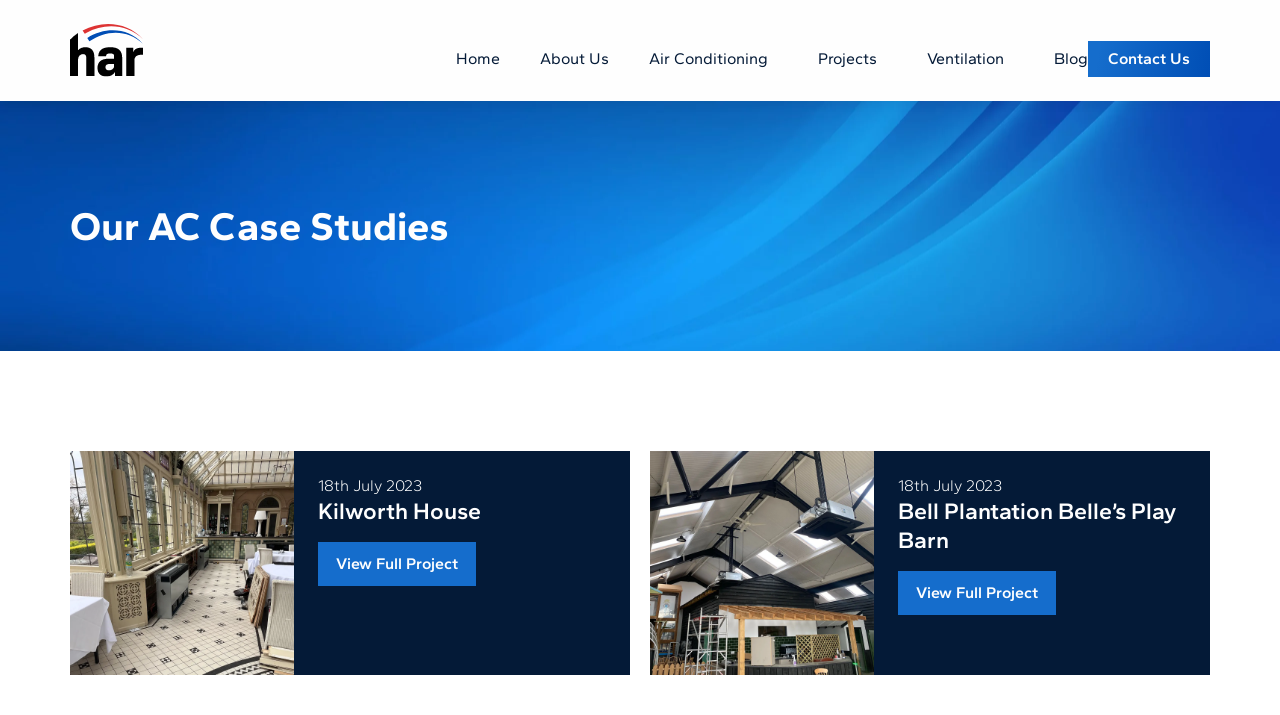

--- FILE ---
content_type: text/html; charset=UTF-8
request_url: https://har.uk.com/project-category/air-conditioning/
body_size: 12835
content:
<!-- This page is cached by the Hummingbird Performance plugin v3.9.4 - https://wordpress.org/plugins/hummingbird-performance/. --><!doctype html>
<html lang="en-US">
<head>
	<meta charset="UTF-8">
	<meta name="viewport" content="width=device-width, initial-scale=1">
	<link rel="profile" href="https://gmpg.org/xfn/11">
	<meta name='robots' content='index, follow, max-image-preview:large, max-snippet:-1, max-video-preview:-1' />
<script id="cookieyes" type="text/javascript" src="https://cdn-cookieyes.com/client_data/0d5f10b6f4c41216a13d3cf7/script.js"></script>
	<!-- This site is optimized with the Yoast SEO plugin v23.3 - https://yoast.com/wordpress/plugins/seo/ -->
	<title>Air Conditioning Projects - HAR UK</title>
	<meta name="description" content="Air Conditioning Projects - HAR. Residential, Commercial and Office Air Conditioning and Refrigeration Specialists. 50+ Years Experience." />
	<link rel="canonical" href="https://haruk.tempurl.host/project-category/air-conditioning/" />
	<meta property="og:locale" content="en_US" />
	<meta property="og:type" content="article" />
	<meta property="og:title" content="Air Conditioning Projects - HAR UK" />
	<meta property="og:description" content="Air Conditioning Projects - HAR. Residential, Commercial and Office Air Conditioning and Refrigeration Specialists. 50+ Years Experience." />
	<meta property="og:url" content="https://haruk.tempurl.host/project-category/air-conditioning/" />
	<meta property="og:site_name" content="HAR UK" />
	<meta property="og:image" content="https://haruk.tempurl.host/wp-content/uploads/2023/04/Website-HAR-Favicon.jpg" />
	<meta property="og:image:width" content="512" />
	<meta property="og:image:height" content="512" />
	<meta property="og:image:type" content="image/jpeg" />
	<meta name="twitter:card" content="summary_large_image" />
	<meta name="twitter:title" content="Air Conditioning Projects - HAR UK" />
	<meta name="twitter:image" content="https://har.uk.com/wp-content/uploads/2023/04/Website-HAR-Favicon.jpg" />
	<script type="application/ld+json" class="yoast-schema-graph">{"@context":"https://schema.org","@graph":[{"@type":"CollectionPage","@id":"https://haruk.tempurl.host/project-category/air-conditioning/","url":"https://haruk.tempurl.host/project-category/air-conditioning/","name":"Air Conditioning Projects - HAR UK","isPartOf":{"@id":"https://har.uk.com/#website"},"primaryImageOfPage":{"@id":"https://haruk.tempurl.host/project-category/air-conditioning/#primaryimage"},"image":{"@id":"https://haruk.tempurl.host/project-category/air-conditioning/#primaryimage"},"thumbnailUrl":"https://har.uk.com/wp-content/uploads/2023/07/Kilworth-house-air-conditioning-project.jpg","description":"Air Conditioning Projects - HAR. Residential, Commercial and Office Air Conditioning and Refrigeration Specialists. 50+ Years Experience.","breadcrumb":{"@id":"https://haruk.tempurl.host/project-category/air-conditioning/#breadcrumb"},"inLanguage":"en-US"},{"@type":"ImageObject","inLanguage":"en-US","@id":"https://haruk.tempurl.host/project-category/air-conditioning/#primaryimage","url":"https://har.uk.com/wp-content/uploads/2023/07/Kilworth-house-air-conditioning-project.jpg","contentUrl":"https://har.uk.com/wp-content/uploads/2023/07/Kilworth-house-air-conditioning-project.jpg","width":1200,"height":1200,"caption":"Kilworth house air conditioning project"},{"@type":"BreadcrumbList","@id":"https://haruk.tempurl.host/project-category/air-conditioning/#breadcrumb","itemListElement":[{"@type":"ListItem","position":1,"name":"Home","item":"https://haruk.tempurl.host/"},{"@type":"ListItem","position":2,"name":"AC"}]},{"@type":"WebSite","@id":"https://har.uk.com/#website","url":"https://har.uk.com/","name":"HAR UK","description":"Air Conditioning &amp; Refrigeration Services","publisher":{"@id":"https://har.uk.com/#organization"},"potentialAction":[{"@type":"SearchAction","target":{"@type":"EntryPoint","urlTemplate":"https://har.uk.com/?s={search_term_string}"},"query-input":"required name=search_term_string"}],"inLanguage":"en-US"},{"@type":"Organization","@id":"https://har.uk.com/#organization","name":"HAR UK","url":"https://har.uk.com/","logo":{"@type":"ImageObject","inLanguage":"en-US","@id":"https://har.uk.com/#/schema/logo/image/","url":"https://har.uk.com/wp-content/uploads/2023/03/RGB-L-Black.svg","contentUrl":"https://har.uk.com/wp-content/uploads/2023/03/RGB-L-Black.svg","width":155,"height":113,"caption":"HAR UK"},"image":{"@id":"https://har.uk.com/#/schema/logo/image/"}}]}</script>
	<!-- / Yoast SEO plugin. -->


<link rel='dns-prefetch' href='//hb.wpmucdn.com' />
<link rel='dns-prefetch' href='//b3239455.smushcdn.com' />
<link href='//hb.wpmucdn.com' rel='preconnect' />
<link rel="alternate" type="application/rss+xml" title="HAR UK &raquo; Feed" href="https://har.uk.com/feed/" />
<link rel="alternate" type="application/rss+xml" title="HAR UK &raquo; Comments Feed" href="https://har.uk.com/comments/feed/" />
<link rel="alternate" type="application/rss+xml" title="HAR UK &raquo; AC project-category Feed" href="https://har.uk.com/project-category/air-conditioning/feed/" />
<style id='wp-img-auto-sizes-contain-inline-css'>
img:is([sizes=auto i],[sizes^="auto," i]){contain-intrinsic-size:3000px 1500px}
/*# sourceURL=wp-img-auto-sizes-contain-inline-css */
</style>
<style id='wp-emoji-styles-inline-css'>

	img.wp-smiley, img.emoji {
		display: inline !important;
		border: none !important;
		box-shadow: none !important;
		height: 1em !important;
		width: 1em !important;
		margin: 0 0.07em !important;
		vertical-align: -0.1em !important;
		background: none !important;
		padding: 0 !important;
	}
/*# sourceURL=wp-emoji-styles-inline-css */
</style>
<link rel='stylesheet' id='wp-block-library-css' href='https://hb.wpmucdn.com/har.uk.com/9cd75116-38dd-4f6e-ac27-b24202837f50.css' media='all' />
<style id='global-styles-inline-css'>
:root{--wp--preset--aspect-ratio--square: 1;--wp--preset--aspect-ratio--4-3: 4/3;--wp--preset--aspect-ratio--3-4: 3/4;--wp--preset--aspect-ratio--3-2: 3/2;--wp--preset--aspect-ratio--2-3: 2/3;--wp--preset--aspect-ratio--16-9: 16/9;--wp--preset--aspect-ratio--9-16: 9/16;--wp--preset--color--black: #000000;--wp--preset--color--cyan-bluish-gray: #abb8c3;--wp--preset--color--white: #ffffff;--wp--preset--color--pale-pink: #f78da7;--wp--preset--color--vivid-red: #cf2e2e;--wp--preset--color--luminous-vivid-orange: #ff6900;--wp--preset--color--luminous-vivid-amber: #fcb900;--wp--preset--color--light-green-cyan: #7bdcb5;--wp--preset--color--vivid-green-cyan: #00d084;--wp--preset--color--pale-cyan-blue: #8ed1fc;--wp--preset--color--vivid-cyan-blue: #0693e3;--wp--preset--color--vivid-purple: #9b51e0;--wp--preset--gradient--vivid-cyan-blue-to-vivid-purple: linear-gradient(135deg,rgb(6,147,227) 0%,rgb(155,81,224) 100%);--wp--preset--gradient--light-green-cyan-to-vivid-green-cyan: linear-gradient(135deg,rgb(122,220,180) 0%,rgb(0,208,130) 100%);--wp--preset--gradient--luminous-vivid-amber-to-luminous-vivid-orange: linear-gradient(135deg,rgb(252,185,0) 0%,rgb(255,105,0) 100%);--wp--preset--gradient--luminous-vivid-orange-to-vivid-red: linear-gradient(135deg,rgb(255,105,0) 0%,rgb(207,46,46) 100%);--wp--preset--gradient--very-light-gray-to-cyan-bluish-gray: linear-gradient(135deg,rgb(238,238,238) 0%,rgb(169,184,195) 100%);--wp--preset--gradient--cool-to-warm-spectrum: linear-gradient(135deg,rgb(74,234,220) 0%,rgb(151,120,209) 20%,rgb(207,42,186) 40%,rgb(238,44,130) 60%,rgb(251,105,98) 80%,rgb(254,248,76) 100%);--wp--preset--gradient--blush-light-purple: linear-gradient(135deg,rgb(255,206,236) 0%,rgb(152,150,240) 100%);--wp--preset--gradient--blush-bordeaux: linear-gradient(135deg,rgb(254,205,165) 0%,rgb(254,45,45) 50%,rgb(107,0,62) 100%);--wp--preset--gradient--luminous-dusk: linear-gradient(135deg,rgb(255,203,112) 0%,rgb(199,81,192) 50%,rgb(65,88,208) 100%);--wp--preset--gradient--pale-ocean: linear-gradient(135deg,rgb(255,245,203) 0%,rgb(182,227,212) 50%,rgb(51,167,181) 100%);--wp--preset--gradient--electric-grass: linear-gradient(135deg,rgb(202,248,128) 0%,rgb(113,206,126) 100%);--wp--preset--gradient--midnight: linear-gradient(135deg,rgb(2,3,129) 0%,rgb(40,116,252) 100%);--wp--preset--font-size--small: 13px;--wp--preset--font-size--medium: 20px;--wp--preset--font-size--large: 36px;--wp--preset--font-size--x-large: 42px;--wp--preset--spacing--20: 0.44rem;--wp--preset--spacing--30: 0.67rem;--wp--preset--spacing--40: 1rem;--wp--preset--spacing--50: 1.5rem;--wp--preset--spacing--60: 2.25rem;--wp--preset--spacing--70: 3.38rem;--wp--preset--spacing--80: 5.06rem;--wp--preset--shadow--natural: 6px 6px 9px rgba(0, 0, 0, 0.2);--wp--preset--shadow--deep: 12px 12px 50px rgba(0, 0, 0, 0.4);--wp--preset--shadow--sharp: 6px 6px 0px rgba(0, 0, 0, 0.2);--wp--preset--shadow--outlined: 6px 6px 0px -3px rgb(255, 255, 255), 6px 6px rgb(0, 0, 0);--wp--preset--shadow--crisp: 6px 6px 0px rgb(0, 0, 0);}:where(.is-layout-flex){gap: 0.5em;}:where(.is-layout-grid){gap: 0.5em;}body .is-layout-flex{display: flex;}.is-layout-flex{flex-wrap: wrap;align-items: center;}.is-layout-flex > :is(*, div){margin: 0;}body .is-layout-grid{display: grid;}.is-layout-grid > :is(*, div){margin: 0;}:where(.wp-block-columns.is-layout-flex){gap: 2em;}:where(.wp-block-columns.is-layout-grid){gap: 2em;}:where(.wp-block-post-template.is-layout-flex){gap: 1.25em;}:where(.wp-block-post-template.is-layout-grid){gap: 1.25em;}.has-black-color{color: var(--wp--preset--color--black) !important;}.has-cyan-bluish-gray-color{color: var(--wp--preset--color--cyan-bluish-gray) !important;}.has-white-color{color: var(--wp--preset--color--white) !important;}.has-pale-pink-color{color: var(--wp--preset--color--pale-pink) !important;}.has-vivid-red-color{color: var(--wp--preset--color--vivid-red) !important;}.has-luminous-vivid-orange-color{color: var(--wp--preset--color--luminous-vivid-orange) !important;}.has-luminous-vivid-amber-color{color: var(--wp--preset--color--luminous-vivid-amber) !important;}.has-light-green-cyan-color{color: var(--wp--preset--color--light-green-cyan) !important;}.has-vivid-green-cyan-color{color: var(--wp--preset--color--vivid-green-cyan) !important;}.has-pale-cyan-blue-color{color: var(--wp--preset--color--pale-cyan-blue) !important;}.has-vivid-cyan-blue-color{color: var(--wp--preset--color--vivid-cyan-blue) !important;}.has-vivid-purple-color{color: var(--wp--preset--color--vivid-purple) !important;}.has-black-background-color{background-color: var(--wp--preset--color--black) !important;}.has-cyan-bluish-gray-background-color{background-color: var(--wp--preset--color--cyan-bluish-gray) !important;}.has-white-background-color{background-color: var(--wp--preset--color--white) !important;}.has-pale-pink-background-color{background-color: var(--wp--preset--color--pale-pink) !important;}.has-vivid-red-background-color{background-color: var(--wp--preset--color--vivid-red) !important;}.has-luminous-vivid-orange-background-color{background-color: var(--wp--preset--color--luminous-vivid-orange) !important;}.has-luminous-vivid-amber-background-color{background-color: var(--wp--preset--color--luminous-vivid-amber) !important;}.has-light-green-cyan-background-color{background-color: var(--wp--preset--color--light-green-cyan) !important;}.has-vivid-green-cyan-background-color{background-color: var(--wp--preset--color--vivid-green-cyan) !important;}.has-pale-cyan-blue-background-color{background-color: var(--wp--preset--color--pale-cyan-blue) !important;}.has-vivid-cyan-blue-background-color{background-color: var(--wp--preset--color--vivid-cyan-blue) !important;}.has-vivid-purple-background-color{background-color: var(--wp--preset--color--vivid-purple) !important;}.has-black-border-color{border-color: var(--wp--preset--color--black) !important;}.has-cyan-bluish-gray-border-color{border-color: var(--wp--preset--color--cyan-bluish-gray) !important;}.has-white-border-color{border-color: var(--wp--preset--color--white) !important;}.has-pale-pink-border-color{border-color: var(--wp--preset--color--pale-pink) !important;}.has-vivid-red-border-color{border-color: var(--wp--preset--color--vivid-red) !important;}.has-luminous-vivid-orange-border-color{border-color: var(--wp--preset--color--luminous-vivid-orange) !important;}.has-luminous-vivid-amber-border-color{border-color: var(--wp--preset--color--luminous-vivid-amber) !important;}.has-light-green-cyan-border-color{border-color: var(--wp--preset--color--light-green-cyan) !important;}.has-vivid-green-cyan-border-color{border-color: var(--wp--preset--color--vivid-green-cyan) !important;}.has-pale-cyan-blue-border-color{border-color: var(--wp--preset--color--pale-cyan-blue) !important;}.has-vivid-cyan-blue-border-color{border-color: var(--wp--preset--color--vivid-cyan-blue) !important;}.has-vivid-purple-border-color{border-color: var(--wp--preset--color--vivid-purple) !important;}.has-vivid-cyan-blue-to-vivid-purple-gradient-background{background: var(--wp--preset--gradient--vivid-cyan-blue-to-vivid-purple) !important;}.has-light-green-cyan-to-vivid-green-cyan-gradient-background{background: var(--wp--preset--gradient--light-green-cyan-to-vivid-green-cyan) !important;}.has-luminous-vivid-amber-to-luminous-vivid-orange-gradient-background{background: var(--wp--preset--gradient--luminous-vivid-amber-to-luminous-vivid-orange) !important;}.has-luminous-vivid-orange-to-vivid-red-gradient-background{background: var(--wp--preset--gradient--luminous-vivid-orange-to-vivid-red) !important;}.has-very-light-gray-to-cyan-bluish-gray-gradient-background{background: var(--wp--preset--gradient--very-light-gray-to-cyan-bluish-gray) !important;}.has-cool-to-warm-spectrum-gradient-background{background: var(--wp--preset--gradient--cool-to-warm-spectrum) !important;}.has-blush-light-purple-gradient-background{background: var(--wp--preset--gradient--blush-light-purple) !important;}.has-blush-bordeaux-gradient-background{background: var(--wp--preset--gradient--blush-bordeaux) !important;}.has-luminous-dusk-gradient-background{background: var(--wp--preset--gradient--luminous-dusk) !important;}.has-pale-ocean-gradient-background{background: var(--wp--preset--gradient--pale-ocean) !important;}.has-electric-grass-gradient-background{background: var(--wp--preset--gradient--electric-grass) !important;}.has-midnight-gradient-background{background: var(--wp--preset--gradient--midnight) !important;}.has-small-font-size{font-size: var(--wp--preset--font-size--small) !important;}.has-medium-font-size{font-size: var(--wp--preset--font-size--medium) !important;}.has-large-font-size{font-size: var(--wp--preset--font-size--large) !important;}.has-x-large-font-size{font-size: var(--wp--preset--font-size--x-large) !important;}
/*# sourceURL=global-styles-inline-css */
</style>

<style id='classic-theme-styles-inline-css'>
/*! This file is auto-generated */
.wp-block-button__link{color:#fff;background-color:#32373c;border-radius:9999px;box-shadow:none;text-decoration:none;padding:calc(.667em + 2px) calc(1.333em + 2px);font-size:1.125em}.wp-block-file__button{background:#32373c;color:#fff;text-decoration:none}
/*# sourceURL=/wp-includes/css/classic-themes.min.css */
</style>
<link rel='stylesheet' id='wphb-1-css' href='https://hb.wpmucdn.com/har.uk.com/5568b38b-4495-4457-8c02-3a0147cc9a23.css' media='all' />
<link rel="https://api.w.org/" href="https://har.uk.com/wp-json/" /><link rel="alternate" title="JSON" type="application/json" href="https://har.uk.com/wp-json/wp/v2/project-category/2" /><link rel="EditURI" type="application/rsd+xml" title="RSD" href="https://har.uk.com/xmlrpc.php?rsd" />
<meta name="generator" content="WordPress 6.9" />
		<script>
			document.documentElement.className = document.documentElement.className.replace('no-js', 'js');
		</script>
				<style>
			.no-js img.lazyload {
				display: none;
			}

			figure.wp-block-image img.lazyloading {
				min-width: 150px;
			}

						.lazyload, .lazyloading {
				opacity: 0;
			}

			.lazyloaded {
				opacity: 1;
				transition: opacity 100ms;
				transition-delay: 0ms;
			}

					</style>
		<meta name="generator" content="Elementor 3.23.4; features: e_optimized_css_loading, e_font_icon_svg, additional_custom_breakpoints, e_lazyload; settings: css_print_method-external, google_font-disabled, font_display-swap">
<!-- Google tag (gtag.js) -->
<script async src="https://www.googletagmanager.com/gtag/js?id=G-R2LMSJJVB4"></script>
<script>
  window.dataLayer = window.dataLayer || [];
  function gtag(){dataLayer.push(arguments);}
  gtag('js', new Date());

  gtag('config', 'G-R2LMSJJVB4');
</script>
			<style>
				.e-con.e-parent:nth-of-type(n+4):not(.e-lazyloaded):not(.e-no-lazyload),
				.e-con.e-parent:nth-of-type(n+4):not(.e-lazyloaded):not(.e-no-lazyload) * {
					background-image: none !important;
				}
				@media screen and (max-height: 1024px) {
					.e-con.e-parent:nth-of-type(n+3):not(.e-lazyloaded):not(.e-no-lazyload),
					.e-con.e-parent:nth-of-type(n+3):not(.e-lazyloaded):not(.e-no-lazyload) * {
						background-image: none !important;
					}
				}
				@media screen and (max-height: 640px) {
					.e-con.e-parent:nth-of-type(n+2):not(.e-lazyloaded):not(.e-no-lazyload),
					.e-con.e-parent:nth-of-type(n+2):not(.e-lazyloaded):not(.e-no-lazyload) * {
						background-image: none !important;
					}
				}
			</style>
			<link rel="icon" href="https://b3239455.smushcdn.com/3239455/wp-content/uploads/2023/03/har-favicon.png?lossy=0&strip=1&webp=1" sizes="32x32" />
<link rel="icon" href="https://b3239455.smushcdn.com/3239455/wp-content/uploads/2023/03/har-favicon.png?lossy=0&strip=1&webp=1" sizes="192x192" />
<link rel="apple-touch-icon" href="https://b3239455.smushcdn.com/3239455/wp-content/uploads/2023/03/har-favicon.png?lossy=0&strip=1&webp=1" />
<meta name="msapplication-TileImage" content="https://har.uk.com/wp-content/uploads/2023/03/har-favicon.png" />
		<style id="wp-custom-css">
			.elementor-nav-menu--layout-horizontal.elementor-nav-menu__container .elementor-nav-menu>li:not(:first-child)>.scroll-down, 
.elementor-nav-menu--layout-horizontal.elementor-nav-menu__container .elementor-nav-menu>li:not(:first-child)>.scroll-up, 
.elementor-nav-menu--layout-horizontal.elementor-nav-menu__container .elementor-nav-menu>li:not(:first-child)>ul {
	left: 0 !important;
	padding-right: 10px;
}		</style>
		</head>
<body class="archive tax-project-category term-air-conditioning term-2 wp-custom-logo wp-theme-hello-elementor elementor-default elementor-template-full-width elementor-kit-6 elementor-page-1783">


<a class="skip-link screen-reader-text" href="#content">Skip to content</a>

		<div data-elementor-type="header" data-elementor-id="126" class="elementor elementor-126 elementor-location-header" data-elementor-post-type="elementor_library">
			<div class="elementor-element elementor-element-e14c9cd e-flex e-con-boxed e-con e-parent" data-id="e14c9cd" data-element_type="container" data-settings="{&quot;background_background&quot;:&quot;classic&quot;,&quot;sticky&quot;:&quot;top&quot;,&quot;sticky_on&quot;:[&quot;desktop&quot;,&quot;tablet&quot;,&quot;mobile&quot;],&quot;sticky_offset&quot;:0,&quot;sticky_effects_offset&quot;:0}">
					<div class="e-con-inner">
				<div class="elementor-element elementor-element-be6eca2 elementor-widget elementor-widget-theme-site-logo elementor-widget-image" data-id="be6eca2" data-element_type="widget" data-widget_type="theme-site-logo.default">
				<div class="elementor-widget-container">
			<style>/*! elementor - v3.23.0 - 05-08-2024 */
.elementor-widget-image{text-align:center}.elementor-widget-image a{display:inline-block}.elementor-widget-image a img[src$=".svg"]{width:48px}.elementor-widget-image img{vertical-align:middle;display:inline-block}</style>						<a href="https://har.uk.com/">
			<img width="155" height="113" src="https://har.uk.com/wp-content/uploads/2023/03/RGB-L-Black.svg" class="attachment-full size-full wp-image-104" alt="HAR UK Logo" loading="lazy" />				</a>
									</div>
				</div>
		<div class="elementor-element elementor-element-966f499 e-flex e-con-boxed e-con e-child" data-id="966f499" data-element_type="container">
					<div class="e-con-inner">
				<div class="elementor-element elementor-element-eda7498 elementor-nav-menu--stretch elementor-nav-menu--dropdown-tablet elementor-nav-menu__text-align-aside elementor-nav-menu--toggle elementor-nav-menu--burger elementor-widget elementor-widget-nav-menu" data-id="eda7498" data-element_type="widget" data-settings="{&quot;submenu_icon&quot;:{&quot;value&quot;:&quot;&lt;i class=\&quot;\&quot;&gt;&lt;\/i&gt;&quot;,&quot;library&quot;:&quot;&quot;},&quot;full_width&quot;:&quot;stretch&quot;,&quot;layout&quot;:&quot;horizontal&quot;,&quot;toggle&quot;:&quot;burger&quot;}" data-widget_type="nav-menu.default">
				<div class="elementor-widget-container">
			<link rel="stylesheet" href="https://har.uk.com/wp-content/plugins/elementor-pro/assets/css/widget-nav-menu.min.css?ver=1724977929">			<nav aria-label="Menu" class="elementor-nav-menu--main elementor-nav-menu__container elementor-nav-menu--layout-horizontal e--pointer-none">
				<ul id="menu-1-eda7498" class="elementor-nav-menu"><li class="menu-item menu-item-type-post_type menu-item-object-page menu-item-home menu-item-65"><a href="https://har.uk.com/" class="elementor-item">Home</a></li>
<li class="menu-item menu-item-type-post_type menu-item-object-page menu-item-64"><a href="https://har.uk.com/about-us-at-hinckley-air-conditioning-and-refrigeration/" class="elementor-item">About Us</a></li>
<li class="menu-item menu-item-type-post_type menu-item-object-page menu-item-has-children menu-item-62"><a href="https://har.uk.com/air-conditioning/" class="elementor-item">Air Conditioning</a>
<ul class="sub-menu elementor-nav-menu--dropdown">
	<li class="menu-item menu-item-type-post_type menu-item-object-page menu-item-70"><a href="https://har.uk.com/commercial-and-industrial-air-conditioning/" class="elementor-sub-item">Commercial Air Conditioning</a></li>
	<li class="menu-item menu-item-type-post_type menu-item-object-page menu-item-69"><a href="https://har.uk.com/domestic-air-conditioning/" class="elementor-sub-item">Residential Air Conditioning</a></li>
	<li class="menu-item menu-item-type-post_type menu-item-object-page menu-item-68"><a href="https://har.uk.com/office-air-conditioning/" class="elementor-sub-item">Office Air Conditioning</a></li>
	<li class="menu-item menu-item-type-post_type menu-item-object-page menu-item-67"><a href="https://har.uk.com/service-and-maintenance/" class="elementor-sub-item">Service &#038; Maintenance</a></li>
</ul>
</li>
<li class="menu-item menu-item-type-custom menu-item-object-custom menu-item-has-children menu-item-66"><a class="elementor-item">Projects</a>
<ul class="sub-menu elementor-nav-menu--dropdown">
	<li class="menu-item menu-item-type-custom menu-item-object-custom menu-item-136"><a href="https://har.uk.com/project-category/commercial-air-conditioning" class="elementor-sub-item">Commercial</a></li>
	<li class="menu-item menu-item-type-custom menu-item-object-custom menu-item-137"><a href="https://har.uk.com/project-category/residential-air-conditioning/" class="elementor-sub-item">Residential</a></li>
	<li class="menu-item menu-item-type-custom menu-item-object-custom menu-item-138"><a href="https://har.uk.com/project-category/office-air-conditioning/" class="elementor-sub-item">Offices</a></li>
</ul>
</li>
<li class="menu-item menu-item-type-post_type menu-item-object-page menu-item-has-children menu-item-61"><a href="https://har.uk.com/hrv-heat-recovery-ventilation/" class="elementor-item">Ventilation</a>
<ul class="sub-menu elementor-nav-menu--dropdown">
	<li class="menu-item menu-item-type-post_type menu-item-object-page menu-item-71"><a href="https://har.uk.com/classroom-heat-recovery-ventilation/" class="elementor-sub-item">Classroom HRV</a></li>
	<li class="menu-item menu-item-type-post_type menu-item-object-page menu-item-72"><a href="https://har.uk.com/office-heat-recovery-ventilation/" class="elementor-sub-item">Office HRV</a></li>
</ul>
</li>
<li class="menu-item menu-item-type-post_type menu-item-object-page current_page_parent menu-item-60"><a href="https://har.uk.com/blog/" class="elementor-item">Blog</a></li>
</ul>			</nav>
					<div class="elementor-menu-toggle" role="button" tabindex="0" aria-label="Menu Toggle" aria-expanded="false">
			<svg aria-hidden="true" role="presentation" class="elementor-menu-toggle__icon--open e-font-icon-svg e-eicon-menu-bar" viewBox="0 0 1000 1000" xmlns="http://www.w3.org/2000/svg"><path d="M104 333H896C929 333 958 304 958 271S929 208 896 208H104C71 208 42 237 42 271S71 333 104 333ZM104 583H896C929 583 958 554 958 521S929 458 896 458H104C71 458 42 487 42 521S71 583 104 583ZM104 833H896C929 833 958 804 958 771S929 708 896 708H104C71 708 42 737 42 771S71 833 104 833Z"></path></svg><svg aria-hidden="true" role="presentation" class="elementor-menu-toggle__icon--close e-font-icon-svg e-eicon-close" viewBox="0 0 1000 1000" xmlns="http://www.w3.org/2000/svg"><path d="M742 167L500 408 258 167C246 154 233 150 217 150 196 150 179 158 167 167 154 179 150 196 150 212 150 229 154 242 171 254L408 500 167 742C138 771 138 800 167 829 196 858 225 858 254 829L496 587 738 829C750 842 767 846 783 846 800 846 817 842 829 829 842 817 846 804 846 783 846 767 842 750 829 737L588 500 833 258C863 229 863 200 833 171 804 137 775 137 742 167Z"></path></svg>			<span class="elementor-screen-only">Menu</span>
		</div>
					<nav class="elementor-nav-menu--dropdown elementor-nav-menu__container" aria-hidden="true">
				<ul id="menu-2-eda7498" class="elementor-nav-menu"><li class="menu-item menu-item-type-post_type menu-item-object-page menu-item-home menu-item-65"><a href="https://har.uk.com/" class="elementor-item" tabindex="-1">Home</a></li>
<li class="menu-item menu-item-type-post_type menu-item-object-page menu-item-64"><a href="https://har.uk.com/about-us-at-hinckley-air-conditioning-and-refrigeration/" class="elementor-item" tabindex="-1">About Us</a></li>
<li class="menu-item menu-item-type-post_type menu-item-object-page menu-item-has-children menu-item-62"><a href="https://har.uk.com/air-conditioning/" class="elementor-item" tabindex="-1">Air Conditioning</a>
<ul class="sub-menu elementor-nav-menu--dropdown">
	<li class="menu-item menu-item-type-post_type menu-item-object-page menu-item-70"><a href="https://har.uk.com/commercial-and-industrial-air-conditioning/" class="elementor-sub-item" tabindex="-1">Commercial Air Conditioning</a></li>
	<li class="menu-item menu-item-type-post_type menu-item-object-page menu-item-69"><a href="https://har.uk.com/domestic-air-conditioning/" class="elementor-sub-item" tabindex="-1">Residential Air Conditioning</a></li>
	<li class="menu-item menu-item-type-post_type menu-item-object-page menu-item-68"><a href="https://har.uk.com/office-air-conditioning/" class="elementor-sub-item" tabindex="-1">Office Air Conditioning</a></li>
	<li class="menu-item menu-item-type-post_type menu-item-object-page menu-item-67"><a href="https://har.uk.com/service-and-maintenance/" class="elementor-sub-item" tabindex="-1">Service &#038; Maintenance</a></li>
</ul>
</li>
<li class="menu-item menu-item-type-custom menu-item-object-custom menu-item-has-children menu-item-66"><a class="elementor-item" tabindex="-1">Projects</a>
<ul class="sub-menu elementor-nav-menu--dropdown">
	<li class="menu-item menu-item-type-custom menu-item-object-custom menu-item-136"><a href="https://har.uk.com/project-category/commercial-air-conditioning" class="elementor-sub-item" tabindex="-1">Commercial</a></li>
	<li class="menu-item menu-item-type-custom menu-item-object-custom menu-item-137"><a href="https://har.uk.com/project-category/residential-air-conditioning/" class="elementor-sub-item" tabindex="-1">Residential</a></li>
	<li class="menu-item menu-item-type-custom menu-item-object-custom menu-item-138"><a href="https://har.uk.com/project-category/office-air-conditioning/" class="elementor-sub-item" tabindex="-1">Offices</a></li>
</ul>
</li>
<li class="menu-item menu-item-type-post_type menu-item-object-page menu-item-has-children menu-item-61"><a href="https://har.uk.com/hrv-heat-recovery-ventilation/" class="elementor-item" tabindex="-1">Ventilation</a>
<ul class="sub-menu elementor-nav-menu--dropdown">
	<li class="menu-item menu-item-type-post_type menu-item-object-page menu-item-71"><a href="https://har.uk.com/classroom-heat-recovery-ventilation/" class="elementor-sub-item" tabindex="-1">Classroom HRV</a></li>
	<li class="menu-item menu-item-type-post_type menu-item-object-page menu-item-72"><a href="https://har.uk.com/office-heat-recovery-ventilation/" class="elementor-sub-item" tabindex="-1">Office HRV</a></li>
</ul>
</li>
<li class="menu-item menu-item-type-post_type menu-item-object-page current_page_parent menu-item-60"><a href="https://har.uk.com/blog/" class="elementor-item" tabindex="-1">Blog</a></li>
</ul>			</nav>
				</div>
				</div>
				<div class="elementor-element elementor-element-b213cb9 elementor-widget elementor-widget-button" data-id="b213cb9" data-element_type="widget" data-widget_type="button.default">
				<div class="elementor-widget-container">
					<div class="elementor-button-wrapper">
			<a class="elementor-button elementor-button-link elementor-size-sm" href="https://har.uk.com/contact-us/">
						<span class="elementor-button-content-wrapper">
									<span class="elementor-button-text">Contact Us</span>
					</span>
					</a>
		</div>
				</div>
				</div>
					</div>
				</div>
					</div>
				</div>
				</div>
				<div data-elementor-type="archive" data-elementor-id="1783" class="elementor elementor-1783 elementor-location-archive" data-elementor-post-type="elementor_library">
			<div class="elementor-element elementor-element-75b0806a e-flex e-con-boxed e-con e-parent" data-id="75b0806a" data-element_type="container" data-settings="{&quot;background_background&quot;:&quot;classic&quot;}">
					<div class="e-con-inner">
				<div class="elementor-element elementor-element-4817673 elementor-widget elementor-widget-theme-archive-title elementor-page-title elementor-widget-heading" data-id="4817673" data-element_type="widget" data-widget_type="theme-archive-title.default">
				<div class="elementor-widget-container">
			<style>/*! elementor - v3.23.0 - 05-08-2024 */
.elementor-heading-title{padding:0;margin:0;line-height:1}.elementor-widget-heading .elementor-heading-title[class*=elementor-size-]>a{color:inherit;font-size:inherit;line-height:inherit}.elementor-widget-heading .elementor-heading-title.elementor-size-small{font-size:15px}.elementor-widget-heading .elementor-heading-title.elementor-size-medium{font-size:19px}.elementor-widget-heading .elementor-heading-title.elementor-size-large{font-size:29px}.elementor-widget-heading .elementor-heading-title.elementor-size-xl{font-size:39px}.elementor-widget-heading .elementor-heading-title.elementor-size-xxl{font-size:59px}</style><h1 class="elementor-heading-title elementor-size-default">Our AC Case Studies</h1>		</div>
				</div>
					</div>
				</div>
		<div class="elementor-element elementor-element-20ab253 e-flex e-con-boxed e-con e-parent" data-id="20ab253" data-element_type="container">
					<div class="e-con-inner">
				<div class="elementor-element elementor-element-23518e6 elementor-grid-2 elementor-grid-tablet-2 elementor-grid-mobile-1 elementor-widget elementor-widget-loop-grid" data-id="23518e6" data-element_type="widget" data-settings="{&quot;template_id&quot;:&quot;1675&quot;,&quot;columns&quot;:2,&quot;pagination_type&quot;:&quot;load_more_infinite_scroll&quot;,&quot;row_gap&quot;:{&quot;unit&quot;:&quot;px&quot;,&quot;size&quot;:20,&quot;sizes&quot;:[]},&quot;_skin&quot;:&quot;post&quot;,&quot;columns_tablet&quot;:&quot;2&quot;,&quot;columns_mobile&quot;:&quot;1&quot;,&quot;edit_handle_selector&quot;:&quot;[data-elementor-type=\&quot;loop-item\&quot;]&quot;,&quot;load_more_spinner&quot;:{&quot;value&quot;:&quot;fas fa-spinner&quot;,&quot;library&quot;:&quot;fa-solid&quot;},&quot;row_gap_tablet&quot;:{&quot;unit&quot;:&quot;px&quot;,&quot;size&quot;:&quot;&quot;,&quot;sizes&quot;:[]},&quot;row_gap_mobile&quot;:{&quot;unit&quot;:&quot;px&quot;,&quot;size&quot;:&quot;&quot;,&quot;sizes&quot;:[]}}" data-widget_type="loop-grid.post">
				<div class="elementor-widget-container">
			<link rel="stylesheet" href="https://har.uk.com/wp-content/plugins/elementor-pro/assets/css/widget-loop-builder.min.css?ver=1724977929">		<div class="elementor-loop-container elementor-grid">
		<style id="loop-1675">.elementor-1675 .elementor-element.elementor-element-592627f{--display:flex;--flex-direction:row;--container-widget-width:initial;--container-widget-height:100%;--container-widget-flex-grow:1;--container-widget-align-self:stretch;--flex-wrap-mobile:wrap;--gap:0px 0px;--background-transition:0.3s;border-style:none;--border-style:none;--margin-top:0px;--margin-bottom:0px;--margin-left:0px;--margin-right:0px;--padding-top:0px;--padding-bottom:0px;--padding-left:0px;--padding-right:0px;}.elementor-1675 .elementor-element.elementor-element-592627f:hover{box-shadow:0px 3px 20px 0px rgba(0, 0, 0, 0.15);}.elementor-1675 .elementor-element.elementor-element-592627f, .elementor-1675 .elementor-element.elementor-element-592627f::before{--border-transition:0.3s;}.elementor-1675 .elementor-element.elementor-element-fedac7c img{height:100%;object-fit:cover;object-position:center center;}.elementor-1675 .elementor-element.elementor-element-f8dfb0b{--display:flex;--flex-direction:column;--container-widget-width:100%;--container-widget-height:initial;--container-widget-flex-grow:0;--container-widget-align-self:initial;--flex-wrap-mobile:wrap;--gap:8px 8px;--background-transition:0.3s;--margin-top:0px;--margin-bottom:0px;--margin-left:0px;--margin-right:0px;--padding-top:24px;--padding-bottom:24px;--padding-left:24px;--padding-right:24px;}.elementor-1675 .elementor-element.elementor-element-f8dfb0b:not(.elementor-motion-effects-element-type-background), .elementor-1675 .elementor-element.elementor-element-f8dfb0b > .elementor-motion-effects-container > .elementor-motion-effects-layer{background-color:var( --e-global-color-eae4d79 );}.elementor-1675 .elementor-element.elementor-element-f8dfb0b, .elementor-1675 .elementor-element.elementor-element-f8dfb0b::before{--border-transition:0.3s;}.elementor-1675 .elementor-element.elementor-element-f8dfb0b.e-con{--flex-grow:1;--flex-shrink:0;}.elementor-1675 .elementor-element.elementor-element-f30455e .elementor-icon-list-icon{width:14px;}.elementor-1675 .elementor-element.elementor-element-f30455e .elementor-icon-list-icon i{font-size:14px;}.elementor-1675 .elementor-element.elementor-element-f30455e .elementor-icon-list-icon svg{--e-icon-list-icon-size:14px;}.elementor-1675 .elementor-element.elementor-element-f30455e .elementor-icon-list-text, .elementor-1675 .elementor-element.elementor-element-f30455e .elementor-icon-list-text a{color:var( --e-global-color-accent );}.elementor-1675 .elementor-element.elementor-element-f30455e .elementor-icon-list-item{font-family:var( --e-global-typography-80adde6-font-family ), Sans-serif;font-size:var( --e-global-typography-80adde6-font-size );font-weight:var( --e-global-typography-80adde6-font-weight );line-height:var( --e-global-typography-80adde6-line-height );letter-spacing:var( --e-global-typography-80adde6-letter-spacing );word-spacing:var( --e-global-typography-80adde6-word-spacing );}.elementor-1675 .elementor-element.elementor-element-f30455e > .elementor-widget-container{margin:0px 0px 0px 0px;padding:0px 0px 0px 0px;border-style:none;border-radius:0px 0px 0px 0px;}.elementor-1675 .elementor-element.elementor-element-c929e98 .elementor-heading-title{color:var( --e-global-color-accent );font-family:"Gantari", Sans-serif;font-size:1.45rem;font-weight:600;text-transform:capitalize;line-height:125%;}.elementor-1675 .elementor-element.elementor-element-3e6f660 .elementor-button{background-color:var( --e-global-color-5c584ed );border-style:solid;border-color:var( --e-global-color-5c584ed );}.elementor-1675 .elementor-element.elementor-element-3e6f660 .elementor-button:hover, .elementor-1675 .elementor-element.elementor-element-3e6f660 .elementor-button:focus{color:var( --e-global-color-5c584ed );background-color:var( --e-global-color-d754bb2 );border-color:var( --e-global-color-5c584ed );}.elementor-1675 .elementor-element.elementor-element-3e6f660 .elementor-button:hover svg, .elementor-1675 .elementor-element.elementor-element-3e6f660 .elementor-button:focus svg{fill:var( --e-global-color-5c584ed );}.elementor-1675 .elementor-element.elementor-element-3e6f660 > .elementor-widget-container{margin:16px 0px 0px 0px;padding:0px 0px 0px 0px;}.elementor-1675 .elementor-element.elementor-element-3e6f660.elementor-element{--align-self:flex-start;}@media(min-width:768px){.elementor-1675 .elementor-element.elementor-element-592627f{--width:100%;}.elementor-1675 .elementor-element.elementor-element-f8dfb0b{--width:60%;}}@media(max-width:1024px) and (min-width:768px){.elementor-1675 .elementor-element.elementor-element-592627f{--width:100%;}}@media(max-width:1024px){.elementor-1675 .elementor-element.elementor-element-592627f{--padding-top:0px;--padding-bottom:0px;--padding-left:0px;--padding-right:0px;}.elementor-1675 .elementor-element.elementor-element-fedac7c img{width:100%;max-width:100%;height:100%;object-fit:fill;}.elementor-1675 .elementor-element.elementor-element-f30455e .elementor-icon-list-item{font-size:var( --e-global-typography-80adde6-font-size );line-height:var( --e-global-typography-80adde6-line-height );letter-spacing:var( --e-global-typography-80adde6-letter-spacing );word-spacing:var( --e-global-typography-80adde6-word-spacing );}}@media(max-width:767px){.elementor-1675 .elementor-element.elementor-element-592627f{--padding-top:0px;--padding-bottom:0px;--padding-left:0px;--padding-right:0px;}.elementor-1675 .elementor-element.elementor-element-f30455e .elementor-icon-list-item{font-size:var( --e-global-typography-80adde6-font-size );line-height:var( --e-global-typography-80adde6-line-height );letter-spacing:var( --e-global-typography-80adde6-letter-spacing );word-spacing:var( --e-global-typography-80adde6-word-spacing );}}</style>		<div data-elementor-type="loop-item" data-elementor-id="1675" class="elementor elementor-1675 e-loop-item e-loop-item-2406 post-2406 projects type-projects status-publish has-post-thumbnail hentry project-category-commercial-air-conditioning" data-elementor-post-type="elementor_library" data-custom-edit-handle="1">
			<div class="elementor-element elementor-element-592627f e-con-full e-flex e-con e-parent" data-id="592627f" data-element_type="container">
				<div class="elementor-element elementor-element-fedac7c elementor-widget elementor-widget-image" data-id="fedac7c" data-element_type="widget" data-widget_type="image.default">
				<div class="elementor-widget-container">
													<img fetchpriority="high" width="1200" height="1200" src="https://b3239455.smushcdn.com/3239455/wp-content/uploads/2023/07/Kilworth-house-air-conditioning-project.jpg?lossy=0&strip=1&webp=1" class="attachment-1536x1536 size-1536x1536 wp-image-2407" alt="Kilworth house air conditioning project" srcset="https://b3239455.smushcdn.com/3239455/wp-content/uploads/2023/07/Kilworth-house-air-conditioning-project.jpg?lossy=0&amp;strip=1&amp;webp=1 1200w, https://b3239455.smushcdn.com/3239455/wp-content/uploads/2023/07/Kilworth-house-air-conditioning-project-768x768.jpg?lossy=0&amp;strip=1&amp;webp=1 768w" sizes="(max-width: 1200px) 100vw, 1200px" />													</div>
				</div>
		<div class="elementor-element elementor-element-f8dfb0b e-con-full e-flex e-con e-child" data-id="f8dfb0b" data-element_type="container" data-settings="{&quot;background_background&quot;:&quot;classic&quot;}">
				<div class="elementor-element elementor-element-f30455e elementor-widget elementor-widget-post-info" data-id="f30455e" data-element_type="widget" data-widget_type="post-info.default">
				<div class="elementor-widget-container">
			<link rel="stylesheet" href="https://har.uk.com/wp-content/plugins/elementor/assets/css/widget-icon-list.min.css"><link rel="stylesheet" href="https://har.uk.com/wp-content/plugins/elementor-pro/assets/css/widget-theme-elements.min.css?ver=1724977929">		<ul class="elementor-inline-items elementor-icon-list-items elementor-post-info">
								<li class="elementor-icon-list-item elementor-repeater-item-5332be1 elementor-inline-item" itemprop="datePublished">
													<span class="elementor-icon-list-text elementor-post-info__item elementor-post-info__item--type-date">
										<time>18th July 2023</time>					</span>
								</li>
				</ul>
				</div>
				</div>
				<div class="elementor-element elementor-element-c929e98 elementor-widget elementor-widget-heading" data-id="c929e98" data-element_type="widget" data-widget_type="heading.default">
				<div class="elementor-widget-container">
			<h4 class="elementor-heading-title elementor-size-default">Kilworth House</h4>		</div>
				</div>
				<div class="elementor-element elementor-element-3e6f660 elementor-widget elementor-widget-button" data-id="3e6f660" data-element_type="widget" data-widget_type="button.default">
				<div class="elementor-widget-container">
					<div class="elementor-button-wrapper">
			<a class="elementor-button elementor-button-link elementor-size-sm" href="https://har.uk.com/projects/kilworth-house/">
						<span class="elementor-button-content-wrapper">
									<span class="elementor-button-text">View Full  Project</span>
					</span>
					</a>
		</div>
				</div>
				</div>
				</div>
				</div>
				</div>
				<div data-elementor-type="loop-item" data-elementor-id="1675" class="elementor elementor-1675 e-loop-item e-loop-item-2399 post-2399 projects type-projects status-publish has-post-thumbnail hentry project-category-commercial-air-conditioning" data-elementor-post-type="elementor_library" data-custom-edit-handle="1">
			<div class="elementor-element elementor-element-592627f e-con-full e-flex e-con e-parent" data-id="592627f" data-element_type="container">
				<div class="elementor-element elementor-element-fedac7c elementor-widget elementor-widget-image" data-id="fedac7c" data-element_type="widget" data-widget_type="image.default">
				<div class="elementor-widget-container">
													<img width="1200" height="1200" src="https://b3239455.smushcdn.com/3239455/wp-content/uploads/2023/07/Belles-play-barn-commercial-air-conditioning.jpg?lossy=0&strip=1&webp=1" class="attachment-1536x1536 size-1536x1536 wp-image-2401" alt="Belle&#039;s play barn commercial air conditioning" srcset="https://b3239455.smushcdn.com/3239455/wp-content/uploads/2023/07/Belles-play-barn-commercial-air-conditioning.jpg?lossy=0&amp;strip=1&amp;webp=1 1200w, https://b3239455.smushcdn.com/3239455/wp-content/uploads/2023/07/Belles-play-barn-commercial-air-conditioning-768x768.jpg?lossy=0&amp;strip=1&amp;webp=1 768w" sizes="(max-width: 1200px) 100vw, 1200px" loading="lazy" />													</div>
				</div>
		<div class="elementor-element elementor-element-f8dfb0b e-con-full e-flex e-con e-child" data-id="f8dfb0b" data-element_type="container" data-settings="{&quot;background_background&quot;:&quot;classic&quot;}">
				<div class="elementor-element elementor-element-f30455e elementor-widget elementor-widget-post-info" data-id="f30455e" data-element_type="widget" data-widget_type="post-info.default">
				<div class="elementor-widget-container">
					<ul class="elementor-inline-items elementor-icon-list-items elementor-post-info">
								<li class="elementor-icon-list-item elementor-repeater-item-5332be1 elementor-inline-item" itemprop="datePublished">
													<span class="elementor-icon-list-text elementor-post-info__item elementor-post-info__item--type-date">
										<time>18th July 2023</time>					</span>
								</li>
				</ul>
				</div>
				</div>
				<div class="elementor-element elementor-element-c929e98 elementor-widget elementor-widget-heading" data-id="c929e98" data-element_type="widget" data-widget_type="heading.default">
				<div class="elementor-widget-container">
			<h4 class="elementor-heading-title elementor-size-default">Bell Plantation Belle&#8217;s Play Barn</h4>		</div>
				</div>
				<div class="elementor-element elementor-element-3e6f660 elementor-widget elementor-widget-button" data-id="3e6f660" data-element_type="widget" data-widget_type="button.default">
				<div class="elementor-widget-container">
					<div class="elementor-button-wrapper">
			<a class="elementor-button elementor-button-link elementor-size-sm" href="https://har.uk.com/projects/belles-play-barn/">
						<span class="elementor-button-content-wrapper">
									<span class="elementor-button-text">View Full  Project</span>
					</span>
					</a>
		</div>
				</div>
				</div>
				</div>
				</div>
				</div>
				</div>
					<span class="e-load-more-spinner">
				<svg aria-hidden="true" class="e-font-icon-svg e-fas-spinner" viewBox="0 0 512 512" xmlns="http://www.w3.org/2000/svg"><path d="M304 48c0 26.51-21.49 48-48 48s-48-21.49-48-48 21.49-48 48-48 48 21.49 48 48zm-48 368c-26.51 0-48 21.49-48 48s21.49 48 48 48 48-21.49 48-48-21.49-48-48-48zm208-208c-26.51 0-48 21.49-48 48s21.49 48 48 48 48-21.49 48-48-21.49-48-48-48zM96 256c0-26.51-21.49-48-48-48S0 229.49 0 256s21.49 48 48 48 48-21.49 48-48zm12.922 99.078c-26.51 0-48 21.49-48 48s21.49 48 48 48 48-21.49 48-48c0-26.509-21.491-48-48-48zm294.156 0c-26.51 0-48 21.49-48 48s21.49 48 48 48 48-21.49 48-48c0-26.509-21.49-48-48-48zM108.922 60.922c-26.51 0-48 21.49-48 48s21.49 48 48 48 48-21.49 48-48-21.491-48-48-48z"></path></svg>			</span>
		
				</div>
				</div>
					</div>
				</div>
		<div class="elementor-element elementor-element-49dbce1a e-flex e-con-boxed e-con e-parent" data-id="49dbce1a" data-element_type="container">
					<div class="e-con-inner">
				<div class="elementor-element elementor-element-52fb0049 elementor-widget elementor-widget-image-carousel" data-id="52fb0049" data-element_type="widget" data-settings="{&quot;slides_to_show&quot;:&quot;5&quot;,&quot;slides_to_show_tablet&quot;:&quot;4&quot;,&quot;navigation&quot;:&quot;none&quot;,&quot;lazyload&quot;:&quot;yes&quot;,&quot;pause_on_hover&quot;:&quot;no&quot;,&quot;pause_on_interaction&quot;:&quot;no&quot;,&quot;autoplay_speed&quot;:0,&quot;speed&quot;:3000,&quot;image_spacing_custom&quot;:{&quot;unit&quot;:&quot;px&quot;,&quot;size&quot;:80,&quot;sizes&quot;:[]},&quot;slides_to_show_mobile&quot;:&quot;3&quot;,&quot;image_spacing_custom_tablet&quot;:{&quot;unit&quot;:&quot;px&quot;,&quot;size&quot;:60,&quot;sizes&quot;:[]},&quot;image_spacing_custom_mobile&quot;:{&quot;unit&quot;:&quot;px&quot;,&quot;size&quot;:40,&quot;sizes&quot;:[]},&quot;autoplay&quot;:&quot;yes&quot;,&quot;infinite&quot;:&quot;yes&quot;}" data-widget_type="image-carousel.default">
				<div class="elementor-widget-container">
			<style>/*! elementor - v3.23.0 - 05-08-2024 */
.elementor-widget-image-carousel .swiper,.elementor-widget-image-carousel .swiper-container{position:static}.elementor-widget-image-carousel .swiper-container .swiper-slide figure,.elementor-widget-image-carousel .swiper .swiper-slide figure{line-height:inherit}.elementor-widget-image-carousel .swiper-slide{text-align:center}.elementor-image-carousel-wrapper:not(.swiper-container-initialized):not(.swiper-initialized) .swiper-slide{max-width:calc(100% / var(--e-image-carousel-slides-to-show, 3))}</style>		<div class="elementor-image-carousel-wrapper swiper" dir="ltr">
			<div class="elementor-image-carousel swiper-wrapper" aria-live="off">
								<div class="swiper-slide" role="group" aria-roledescription="slide" aria-label="1 of 9"><figure class="swiper-slide-inner"><img class="swiper-slide-image swiper-lazy" data-src="https://b3239455.smushcdn.com/3239455/wp-content/uploads/2023/04/2560px-LG_logo_2015.svg.jpg?lossy=0&strip=1&webp=1" alt="LG Commercial and Residential Air Conditioning Leicester" /><div class="swiper-lazy-preloader"></div></figure></div><div class="swiper-slide" role="group" aria-roledescription="slide" aria-label="2 of 9"><figure class="swiper-slide-inner"><img class="swiper-slide-image swiper-lazy" data-src="https://b3239455.smushcdn.com/3239455/wp-content/uploads/2023/04/daikin.jpg?lossy=0&strip=1&webp=1" alt="Daikin Commercial and Residential Air Conditioning Leicester" /><div class="swiper-lazy-preloader"></div></figure></div><div class="swiper-slide" role="group" aria-roledescription="slide" aria-label="3 of 9"><figure class="swiper-slide-inner"><img class="swiper-slide-image swiper-lazy" data-src="https://b3239455.smushcdn.com/3239455/wp-content/uploads/2023/04/Fujitsu-Logo.svg.jpg?lossy=0&strip=1&webp=1" alt="Fujitsu Commercial and Residential Air Conditioning Leicester" /><div class="swiper-lazy-preloader"></div></figure></div><div class="swiper-slide" role="group" aria-roledescription="slide" aria-label="4 of 9"><figure class="swiper-slide-inner"><img class="swiper-slide-image swiper-lazy" data-src="https://b3239455.smushcdn.com/3239455/wp-content/uploads/2023/04/Lennox-logo.jpg?lossy=0&strip=1&webp=1" alt="Lennox Commercial and Residential Air Conditioning Leicester" /><div class="swiper-lazy-preloader"></div></figure></div><div class="swiper-slide" role="group" aria-roledescription="slide" aria-label="5 of 9"><figure class="swiper-slide-inner"><img class="swiper-slide-image swiper-lazy" data-src="https://b3239455.smushcdn.com/3239455/wp-content/uploads/2023/04/MEI.jpg?lossy=0&strip=1&webp=1" alt="Mitsubishi Electric Commercial and Residential Air Conditioning Leicester" /><div class="swiper-lazy-preloader"></div></figure></div><div class="swiper-slide" role="group" aria-roledescription="slide" aria-label="6 of 9"><figure class="swiper-slide-inner"><img class="swiper-slide-image swiper-lazy" data-src="https://b3239455.smushcdn.com/3239455/wp-content/uploads/2023/04/MHL.jpg?lossy=0&strip=1&webp=1" alt="Mitsubishi Partner Commercial and Residential Air Conditioning Leicester" /><div class="swiper-lazy-preloader"></div></figure></div><div class="swiper-slide" role="group" aria-roledescription="slide" aria-label="7 of 9"><figure class="swiper-slide-inner"><img class="swiper-slide-image swiper-lazy" data-src="https://b3239455.smushcdn.com/3239455/wp-content/uploads/2023/04/Midea_logo.jpg?lossy=0&strip=1&webp=1" alt="Midea Commercial and Residential Air Conditioning Leicester" /><div class="swiper-lazy-preloader"></div></figure></div><div class="swiper-slide" role="group" aria-roledescription="slide" aria-label="8 of 9"><figure class="swiper-slide-inner"><img class="swiper-slide-image swiper-lazy" data-src="https://b3239455.smushcdn.com/3239455/wp-content/uploads/2023/04/Panasonic-logo.jpg?lossy=0&strip=1&webp=1" alt="Panasonic Commercial and Residential Air Conditioning Leicester" /><div class="swiper-lazy-preloader"></div></figure></div><div class="swiper-slide" role="group" aria-roledescription="slide" aria-label="9 of 9"><figure class="swiper-slide-inner"><img class="swiper-slide-image swiper-lazy" data-src="https://b3239455.smushcdn.com/3239455/wp-content/uploads/2023/04/Worcester-Bosch-logo-square.jpg?lossy=0&strip=1&webp=1" alt="Bosch Commercial and Residential Air Conditioning Leicester" /><div class="swiper-lazy-preloader"></div></figure></div>			</div>
							
									</div>
				</div>
				</div>
					</div>
				</div>
				</div>
				<footer data-elementor-type="footer" data-elementor-id="1644" class="elementor elementor-1644 elementor-location-footer" data-elementor-post-type="elementor_library">
			<div class="elementor-element elementor-element-436550e e-flex e-con-boxed e-con e-parent" data-id="436550e" data-element_type="container" data-settings="{&quot;background_background&quot;:&quot;classic&quot;}">
					<div class="e-con-inner">
				<div class="elementor-element elementor-element-c6e31a8 elementor-widget elementor-widget-image" data-id="c6e31a8" data-element_type="widget" data-widget_type="image.default">
				<div class="elementor-widget-container">
													<img loading="lazy" width="155" height="113" src="https://har.uk.com/wp-content/uploads/2023/03/RGB-L-Black.svg" class="attachment-large size-large wp-image-104" alt="HAR UK Logo" />													</div>
				</div>
		<div class="elementor-element elementor-element-05dc6c0 e-con-full e-flex e-con e-child" data-id="05dc6c0" data-element_type="container">
		<div class="elementor-element elementor-element-502578f e-con-full e-flex e-con e-child" data-id="502578f" data-element_type="container">
				<div class="elementor-element elementor-element-1958de3 elementor-widget elementor-widget-heading" data-id="1958de3" data-element_type="widget" data-widget_type="heading.default">
				<div class="elementor-widget-container">
			<div class="elementor-heading-title elementor-size-default">Quick Links</div>		</div>
				</div>
				<div class="elementor-element elementor-element-f313282 elementor-align-left elementor-icon-list--layout-traditional elementor-list-item-link-full_width elementor-widget elementor-widget-icon-list" data-id="f313282" data-element_type="widget" data-widget_type="icon-list.default">
				<div class="elementor-widget-container">
					<ul class="elementor-icon-list-items">
							<li class="elementor-icon-list-item">
											<a href="https://har.uk.com/privacy-policy/">

											<span class="elementor-icon-list-text">Privacy Policy</span>
											</a>
									</li>
								<li class="elementor-icon-list-item">
											<a href="https://har.uk.com/cookie-policy/">

											<span class="elementor-icon-list-text">Cookie Policy</span>
											</a>
									</li>
								<li class="elementor-icon-list-item">
											<a href="https://har.uk.com/faq/">

											<span class="elementor-icon-list-text">FAQs</span>
											</a>
									</li>
								<li class="elementor-icon-list-item">
											<a href="https://har.uk.com/contact-us/">

											<span class="elementor-icon-list-text">Contact</span>
											</a>
									</li>
						</ul>
				</div>
				</div>
				</div>
		<div class="elementor-element elementor-element-79d881c e-con-full e-flex e-con e-child" data-id="79d881c" data-element_type="container">
				<div class="elementor-element elementor-element-7a2a623 elementor-widget elementor-widget-heading" data-id="7a2a623" data-element_type="widget" data-widget_type="heading.default">
				<div class="elementor-widget-container">
			<div class="elementor-heading-title elementor-size-default">Navigation</div>		</div>
				</div>
				<div class="elementor-element elementor-element-557f9ea elementor-align-left elementor-icon-list--layout-traditional elementor-list-item-link-full_width elementor-widget elementor-widget-icon-list" data-id="557f9ea" data-element_type="widget" data-widget_type="icon-list.default">
				<div class="elementor-widget-container">
					<ul class="elementor-icon-list-items">
							<li class="elementor-icon-list-item">
											<a href="https://har.uk.com/">

											<span class="elementor-icon-list-text">Home</span>
											</a>
									</li>
								<li class="elementor-icon-list-item">
											<a href="https://har.uk.com/about-us-at-hinckley-air-conditioning-and-refrigeration/">

											<span class="elementor-icon-list-text">About Us</span>
											</a>
									</li>
								<li class="elementor-icon-list-item">
											<a href="https://har.uk.com/project-category/air-conditioning/">

											<span class="elementor-icon-list-text">Projects</span>
											</a>
									</li>
								<li class="elementor-icon-list-item">
											<a href="https://har.uk.com/air-conditioning/">

											<span class="elementor-icon-list-text">Air Conditioning</span>
											</a>
									</li>
								<li class="elementor-icon-list-item">
											<a href="https://har.uk.com/hrv-heat-recovery-ventilation/">

											<span class="elementor-icon-list-text">Ventilation</span>
											</a>
									</li>
								<li class="elementor-icon-list-item">
											<a href="https://har.uk.com/blog/">

											<span class="elementor-icon-list-text">Blogs</span>
											</a>
									</li>
						</ul>
				</div>
				</div>
				</div>
		<div class="elementor-element elementor-element-ecbb605 e-con-full e-flex e-con e-child" data-id="ecbb605" data-element_type="container">
				<div class="elementor-element elementor-element-85726ad elementor-widget elementor-widget-heading" data-id="85726ad" data-element_type="widget" data-widget_type="heading.default">
				<div class="elementor-widget-container">
			<div class="elementor-heading-title elementor-size-default">Where To Find Us</div>		</div>
				</div>
				<div class="elementor-element elementor-element-194006e elementor-align-left elementor-icon-list--layout-traditional elementor-list-item-link-full_width elementor-widget elementor-widget-icon-list" data-id="194006e" data-element_type="widget" data-widget_type="icon-list.default">
				<div class="elementor-widget-container">
					<ul class="elementor-icon-list-items">
							<li class="elementor-icon-list-item">
											<a href="https://goo.gl/maps/z1ewvVY5q3ybQgaN7">

											<span class="elementor-icon-list-text">Charnwood House, Meridian Business Park, Leicester, LE19 1WP</span>
											</a>
									</li>
								<li class="elementor-icon-list-item">
										<span class="elementor-icon-list-text">0116 275 2107</span>
									</li>
								<li class="elementor-icon-list-item">
											<a href="mailto:sales@har.uk.com">

											<span class="elementor-icon-list-text">sales@har.uk.com</span>
											</a>
									</li>
						</ul>
				</div>
				</div>
				</div>
				</div>
					</div>
				</div>
		<div class="elementor-element elementor-element-aa3ca03 e-flex e-con-boxed e-con e-parent" data-id="aa3ca03" data-element_type="container" data-settings="{&quot;background_background&quot;:&quot;gradient&quot;}">
					<div class="e-con-inner">
				<div class="elementor-element elementor-element-31d9d7e elementor-widget elementor-widget-heading" data-id="31d9d7e" data-element_type="widget" data-settings="{&quot;motion_fx_motion_fx_scrolling&quot;:&quot;yes&quot;,&quot;motion_fx_devices&quot;:[&quot;desktop&quot;],&quot;motion_fx_range&quot;:&quot;viewport&quot;}" data-widget_type="heading.default">
				<div class="elementor-widget-container">
			<div class="elementor-heading-title elementor-size-default">All Rights Reserved - © 2025 Hinckley Air Conditioning &amp; Refrigeration Ltd</div>		</div>
				</div>
				<div class="elementor-element elementor-element-60f037e elementor-widget elementor-widget-heading" data-id="60f037e" data-element_type="widget" data-settings="{&quot;motion_fx_motion_fx_scrolling&quot;:&quot;yes&quot;,&quot;motion_fx_devices&quot;:[&quot;desktop&quot;],&quot;motion_fx_range&quot;:&quot;viewport&quot;}" data-widget_type="heading.default">
				<div class="elementor-widget-container">
			<div class="elementor-heading-title elementor-size-default">Company Registered In England & Wales No.04398016</div>		</div>
				</div>
					</div>
				</div>
				</footer>
		
<script type="speculationrules">
{"prefetch":[{"source":"document","where":{"and":[{"href_matches":"/*"},{"not":{"href_matches":["/wp-*.php","/wp-admin/*","/wp-content/uploads/*","/wp-content/*","/wp-content/plugins/*","/wp-content/themes/hello-elementor/*","/*\\?(.+)"]}},{"not":{"selector_matches":"a[rel~=\"nofollow\"]"}},{"not":{"selector_matches":".no-prefetch, .no-prefetch a"}}]},"eagerness":"conservative"}]}
</script>

			<script type="text/javascript">
				var _paq = _paq || [];
								_paq.push(['trackPageView']);
								(function () {
					var u = "https://analytics2.wpmudev.com/";
					_paq.push(['setTrackerUrl', u + 'track/']);
					_paq.push(['setSiteId', '5751']);
					var d   = document, g = d.createElement('script'), s = d.getElementsByTagName('script')[0];
					g.type  = 'text/javascript';
					g.async = true;
					g.defer = true;
					g.src   = 'https://analytics.wpmucdn.com/matomo.js';
					s.parentNode.insertBefore(g, s);
				})();
			</script>
						<script type='text/javascript'>
				const lazyloadRunObserver = () => {
					const lazyloadBackgrounds = document.querySelectorAll( `.e-con.e-parent:not(.e-lazyloaded)` );
					const lazyloadBackgroundObserver = new IntersectionObserver( ( entries ) => {
						entries.forEach( ( entry ) => {
							if ( entry.isIntersecting ) {
								let lazyloadBackground = entry.target;
								if( lazyloadBackground ) {
									lazyloadBackground.classList.add( 'e-lazyloaded' );
								}
								lazyloadBackgroundObserver.unobserve( entry.target );
							}
						});
					}, { rootMargin: '200px 0px 200px 0px' } );
					lazyloadBackgrounds.forEach( ( lazyloadBackground ) => {
						lazyloadBackgroundObserver.observe( lazyloadBackground );
					} );
				};
				const events = [
					'DOMContentLoaded',
					'elementor/lazyload/observe',
				];
				events.forEach( ( event ) => {
					document.addEventListener( event, lazyloadRunObserver );
				} );
			</script>
			<script src="https://hb.wpmucdn.com/har.uk.com/07084945-7e96-4cfa-8031-6c3b92ad79a6.js" id="wphb-2-js"></script>
<script src="https://hb.wpmucdn.com/har.uk.com/17c76e30-026d-4025-8504-c93bc714775b.js" id="wphb-3-js"></script>
<script src="https://hb.wpmucdn.com/har.uk.com/66c2263d-4194-41c1-bfef-6a24fc8efd7c.js" id="imagesloaded-js"></script>
<script src="https://har.uk.com/wp-content/plugins/elementor-pro/assets/js/webpack-pro.runtime.min.js?ver=3.23.3" id="elementor-pro-webpack-runtime-js"></script>
<script src="https://har.uk.com/wp-content/plugins/elementor/assets/js/webpack.runtime.min.js?ver=3.23.4" id="elementor-webpack-runtime-js"></script>
<script src="https://hb.wpmucdn.com/har.uk.com/0199636c-e1b4-4b15-acfc-3a6b31fcbe4b.js" id="elementor-frontend-modules-js"></script>
<script src="https://hb.wpmucdn.com/har.uk.com/68157283-e213-4c8f-80ac-6cd5ddef64a4.js" id="wphb-4-js"></script>
<script id="wphb-4-js-after">
wp.i18n.setLocaleData( { 'text direction\u0004ltr': [ 'ltr' ] } );
//# sourceURL=wphb-4-js-after
</script>
<script id="wphb-5-js-before">
var ElementorProFrontendConfig = {"ajaxurl":"https:\/\/har.uk.com\/wp-admin\/admin-ajax.php","nonce":"a40587e46b","urls":{"assets":"https:\/\/har.uk.com\/wp-content\/plugins\/elementor-pro\/assets\/","rest":"https:\/\/har.uk.com\/wp-json\/"},"shareButtonsNetworks":{"facebook":{"title":"Facebook","has_counter":true},"twitter":{"title":"Twitter"},"linkedin":{"title":"LinkedIn","has_counter":true},"pinterest":{"title":"Pinterest","has_counter":true},"reddit":{"title":"Reddit","has_counter":true},"vk":{"title":"VK","has_counter":true},"odnoklassniki":{"title":"OK","has_counter":true},"tumblr":{"title":"Tumblr"},"digg":{"title":"Digg"},"skype":{"title":"Skype"},"stumbleupon":{"title":"StumbleUpon","has_counter":true},"mix":{"title":"Mix"},"telegram":{"title":"Telegram"},"pocket":{"title":"Pocket","has_counter":true},"xing":{"title":"XING","has_counter":true},"whatsapp":{"title":"WhatsApp"},"email":{"title":"Email"},"print":{"title":"Print"},"x-twitter":{"title":"X"},"threads":{"title":"Threads"}},"facebook_sdk":{"lang":"en_US","app_id":""},"lottie":{"defaultAnimationUrl":"https:\/\/har.uk.com\/wp-content\/plugins\/elementor-pro\/modules\/lottie\/assets\/animations\/default.json"}};
//# sourceURL=wphb-5-js-before
</script>
<script src="https://hb.wpmucdn.com/har.uk.com/c4115a1f-180f-443a-86b8-3d93db7db61c.js" id="wphb-5-js"></script>
<script src="https://hb.wpmucdn.com/har.uk.com/9dfbc3ab-683d-4bfd-b550-212a5a865e07.js" id="jquery-ui-core-js"></script>
<script id="wphb-6-js-before">
var elementorFrontendConfig = {"environmentMode":{"edit":false,"wpPreview":false,"isScriptDebug":false},"i18n":{"shareOnFacebook":"Share on Facebook","shareOnTwitter":"Share on Twitter","pinIt":"Pin it","download":"Download","downloadImage":"Download image","fullscreen":"Fullscreen","zoom":"Zoom","share":"Share","playVideo":"Play Video","previous":"Previous","next":"Next","close":"Close","a11yCarouselWrapperAriaLabel":"Carousel | Horizontal scrolling: Arrow Left & Right","a11yCarouselPrevSlideMessage":"Previous slide","a11yCarouselNextSlideMessage":"Next slide","a11yCarouselFirstSlideMessage":"This is the first slide","a11yCarouselLastSlideMessage":"This is the last slide","a11yCarouselPaginationBulletMessage":"Go to slide"},"is_rtl":false,"breakpoints":{"xs":0,"sm":480,"md":768,"lg":1025,"xl":1440,"xxl":1600},"responsive":{"breakpoints":{"mobile":{"label":"Mobile Portrait","value":767,"default_value":767,"direction":"max","is_enabled":true},"mobile_extra":{"label":"Mobile Landscape","value":880,"default_value":880,"direction":"max","is_enabled":false},"tablet":{"label":"Tablet Portrait","value":1024,"default_value":1024,"direction":"max","is_enabled":true},"tablet_extra":{"label":"Tablet Landscape","value":1200,"default_value":1200,"direction":"max","is_enabled":false},"laptop":{"label":"Laptop","value":1366,"default_value":1366,"direction":"max","is_enabled":false},"widescreen":{"label":"Widescreen","value":2400,"default_value":2400,"direction":"min","is_enabled":false}}},"version":"3.23.4","is_static":false,"experimentalFeatures":{"e_optimized_css_loading":true,"e_font_icon_svg":true,"additional_custom_breakpoints":true,"container":true,"container_grid":true,"e_swiper_latest":true,"e_nested_atomic_repeaters":true,"e_onboarding":true,"theme_builder_v2":true,"hello-theme-header-footer":true,"home_screen":true,"ai-layout":true,"landing-pages":true,"e_lazyload":true,"display-conditions":true,"form-submissions":true,"taxonomy-filter":true},"urls":{"assets":"https:\/\/har.uk.com\/wp-content\/plugins\/elementor\/assets\/","ajaxurl":"https:\/\/har.uk.com\/wp-admin\/admin-ajax.php"},"nonces":{"floatingButtonsClickTracking":"8580be33b8"},"swiperClass":"swiper","settings":{"editorPreferences":[]},"kit":{"body_background_background":"classic","active_breakpoints":["viewport_mobile","viewport_tablet"],"global_image_lightbox":"yes","lightbox_enable_counter":"yes","lightbox_enable_fullscreen":"yes","lightbox_enable_zoom":"yes","lightbox_enable_share":"yes","lightbox_title_src":"title","lightbox_description_src":"description","hello_header_logo_type":"logo","hello_header_menu_layout":"horizontal","hello_footer_logo_type":"logo"},"post":{"id":0,"title":"Air Conditioning Projects - HAR UK","excerpt":"<p>Air-Conditioning project category<\/p>\n"}};
//# sourceURL=wphb-6-js-before
</script>
<script src="https://hb.wpmucdn.com/har.uk.com/0436460d-3962-4f1a-ae97-a33a3ad3a121.js" id="wphb-6-js"></script>
<script id="wp-emoji-settings" type="application/json">
{"baseUrl":"https://s.w.org/images/core/emoji/17.0.2/72x72/","ext":".png","svgUrl":"https://s.w.org/images/core/emoji/17.0.2/svg/","svgExt":".svg","source":{"concatemoji":"https://har.uk.com/wp-includes/js/wp-emoji-release.min.js?ver=6.9"}}
</script>
<script type="module">
/*! This file is auto-generated */
const a=JSON.parse(document.getElementById("wp-emoji-settings").textContent),o=(window._wpemojiSettings=a,"wpEmojiSettingsSupports"),s=["flag","emoji"];function i(e){try{var t={supportTests:e,timestamp:(new Date).valueOf()};sessionStorage.setItem(o,JSON.stringify(t))}catch(e){}}function c(e,t,n){e.clearRect(0,0,e.canvas.width,e.canvas.height),e.fillText(t,0,0);t=new Uint32Array(e.getImageData(0,0,e.canvas.width,e.canvas.height).data);e.clearRect(0,0,e.canvas.width,e.canvas.height),e.fillText(n,0,0);const a=new Uint32Array(e.getImageData(0,0,e.canvas.width,e.canvas.height).data);return t.every((e,t)=>e===a[t])}function p(e,t){e.clearRect(0,0,e.canvas.width,e.canvas.height),e.fillText(t,0,0);var n=e.getImageData(16,16,1,1);for(let e=0;e<n.data.length;e++)if(0!==n.data[e])return!1;return!0}function u(e,t,n,a){switch(t){case"flag":return n(e,"\ud83c\udff3\ufe0f\u200d\u26a7\ufe0f","\ud83c\udff3\ufe0f\u200b\u26a7\ufe0f")?!1:!n(e,"\ud83c\udde8\ud83c\uddf6","\ud83c\udde8\u200b\ud83c\uddf6")&&!n(e,"\ud83c\udff4\udb40\udc67\udb40\udc62\udb40\udc65\udb40\udc6e\udb40\udc67\udb40\udc7f","\ud83c\udff4\u200b\udb40\udc67\u200b\udb40\udc62\u200b\udb40\udc65\u200b\udb40\udc6e\u200b\udb40\udc67\u200b\udb40\udc7f");case"emoji":return!a(e,"\ud83e\u1fac8")}return!1}function f(e,t,n,a){let r;const o=(r="undefined"!=typeof WorkerGlobalScope&&self instanceof WorkerGlobalScope?new OffscreenCanvas(300,150):document.createElement("canvas")).getContext("2d",{willReadFrequently:!0}),s=(o.textBaseline="top",o.font="600 32px Arial",{});return e.forEach(e=>{s[e]=t(o,e,n,a)}),s}function r(e){var t=document.createElement("script");t.src=e,t.defer=!0,document.head.appendChild(t)}a.supports={everything:!0,everythingExceptFlag:!0},new Promise(t=>{let n=function(){try{var e=JSON.parse(sessionStorage.getItem(o));if("object"==typeof e&&"number"==typeof e.timestamp&&(new Date).valueOf()<e.timestamp+604800&&"object"==typeof e.supportTests)return e.supportTests}catch(e){}return null}();if(!n){if("undefined"!=typeof Worker&&"undefined"!=typeof OffscreenCanvas&&"undefined"!=typeof URL&&URL.createObjectURL&&"undefined"!=typeof Blob)try{var e="postMessage("+f.toString()+"("+[JSON.stringify(s),u.toString(),c.toString(),p.toString()].join(",")+"));",a=new Blob([e],{type:"text/javascript"});const r=new Worker(URL.createObjectURL(a),{name:"wpTestEmojiSupports"});return void(r.onmessage=e=>{i(n=e.data),r.terminate(),t(n)})}catch(e){}i(n=f(s,u,c,p))}t(n)}).then(e=>{for(const n in e)a.supports[n]=e[n],a.supports.everything=a.supports.everything&&a.supports[n],"flag"!==n&&(a.supports.everythingExceptFlag=a.supports.everythingExceptFlag&&a.supports[n]);var t;a.supports.everythingExceptFlag=a.supports.everythingExceptFlag&&!a.supports.flag,a.supports.everything||((t=a.source||{}).concatemoji?r(t.concatemoji):t.wpemoji&&t.twemoji&&(r(t.twemoji),r(t.wpemoji)))});
//# sourceURL=https://har.uk.com/wp-includes/js/wp-emoji-loader.min.js
</script>

</body>
</html>
<!-- Hummingbird cache file was created in 0.91737103462219 seconds, on 03-12-25 17:18:31 -->

--- FILE ---
content_type: image/svg+xml
request_url: https://har.uk.com/wp-content/uploads/2023/03/RGB-L-Black.svg
body_size: 660
content:
<svg xmlns="http://www.w3.org/2000/svg" id="uuid-1d6c2001-d8b9-4864-92bf-9f87545bf7a9" viewBox="0 0 155 113.46"><defs><style>.uuid-41bacf9e-2c6f-4108-bb1e-3b83792284e1{fill:#004eb5;}.uuid-a6d014fe-dc90-46bb-8cfe-720e5dec76d3{fill:#d33;}</style></defs><g id="uuid-5d5efa4c-c21f-47ac-a56e-961c14d114d9"><g id="uuid-d3fc716b-a2ec-478d-9b1c-359ac764c208"><g><path d="m32.7,50.09c-6.39,0-11.35,1.96-15.54,6.28V19.35c-6.22,4.26-11.99,9.12-17.16,14.49v78.24h17.16v-35.17c0-3.24,1.01-6.55,3.31-8.85,2.06-2.06,4.53-3.11,7.37-3.11,4.63,0,6.72,2.77,6.72,8.48v38.65h17.2v-40.17c0-14.39-6.52-21.82-19.05-21.82Z"></path><path d="m110.83,73.07v39h-15.13l.04-8.34c-4.18,5.92-10.21,9.74-18.22,9.74-11.96,0-19.15-6.73-19.15-18.8,0-12.76,8.01-19.85,24.14-19.85h11.14v-5.69c0-3.98-2.44-5.57-8.59-5.57s-8.24,1.59-8.47,5.77h-16.6c.93-13.46,9.05-19.24,25.77-19.24s25.07,7.2,25.07,22.98Zm-17.18,20.08v-6.96h-8.01c-7.77,0-10.33,2.67-10.33,7.08s2.55,6.73,7.43,6.73,8.47-2.32,10.91-6.85Z"></path><path d="m154.99,51.25v15.09h-3.25c-8.94,0-14.86,3.97-14.86,11.84v33.89h-17.18v-60.82h14.62v9.68c2.83-7.52,8.78-9.68,17.14-9.68h3.52Z"></path><path class="uuid-a6d014fe-dc90-46bb-8cfe-720e5dec76d3" d="m155,32.69C121.66.13,73.41-3.05,34.09,19.55c-.95.54-1.89,1.08-2.8,1.66l-4.56-7.33C69.63-9.03,121.76-4.13,155,32.69Z"></path><path class="uuid-41bacf9e-2c6f-4108-bb1e-3b83792284e1" d="m36.73,29.97c38.68-24.34,86.98-22.32,118.26,12.58-32.02-31.25-78.34-30.74-113.64-5.17,0,0-4.61-7.41-4.61-7.41h0Z"></path></g></g></g></svg>